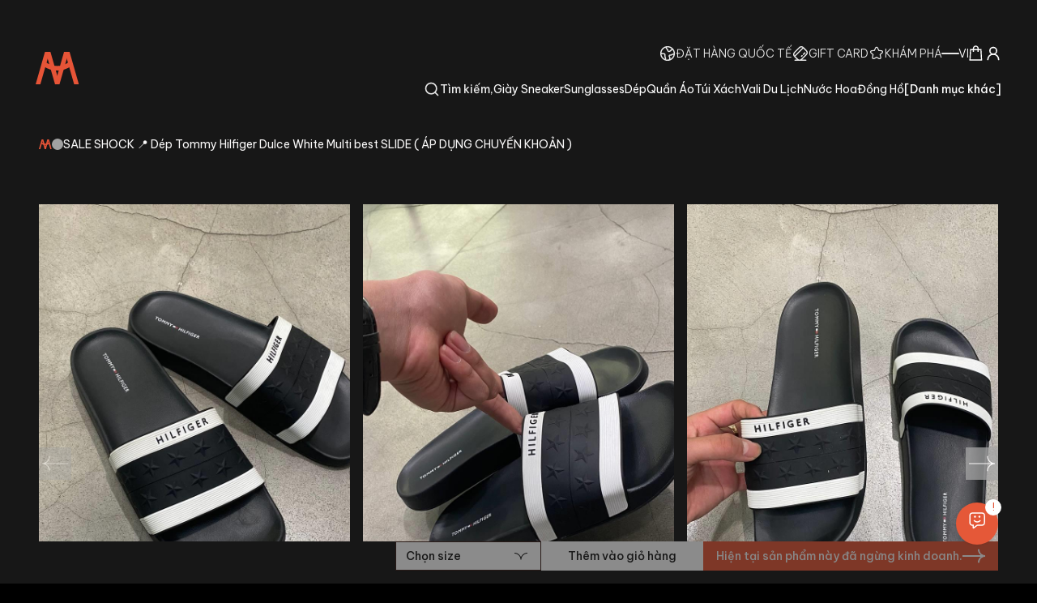

--- FILE ---
content_type: text/x-component
request_url: https://minhshop.vn/danh-muc-san-pham/vali-du-lich-154?_rsc=rv9ao
body_size: 75
content:
0:["GcTN6UMQjIOkIMd4qjR0g",[["children",["locale","vi","d"],"children","(public)","children","danh-muc-san-pham",["danh-muc-san-pham",{"children":[["slugs","vali-du-lich-154","oc"],{"children":["__PAGE__",{}]}]}],null,null]]]


--- FILE ---
content_type: text/x-component
request_url: https://minhshop.vn/danh-muc-san-pham/dep-13?_rsc=rv9ao
body_size: 77
content:
0:["GcTN6UMQjIOkIMd4qjR0g",[["children",["locale","vi","d"],"children","(public)","children","danh-muc-san-pham",["danh-muc-san-pham",{"children":[["slugs","dep-13","oc"],{"children":["__PAGE__",{}]}]}],null,null]]]


--- FILE ---
content_type: application/javascript; charset=UTF-8
request_url: https://minhshop.vn/_next/static/chunks/6364-8f4880b2fef052b5.js
body_size: 4088
content:
"use strict";(self.webpackChunk_N_E=self.webpackChunk_N_E||[]).push([[6364],{6312:function(e,t,n){n.d(t,{AK:function(){return f},B1:function(){return b},DF:function(){return N},J2:function(){return g},O1:function(){return m},P9:function(){return d},QE:function(){return j},QK:function(){return l},Xg:function(){return h},YA:function(){return o},_j:function(){return v},a0:function(){return c},cS:function(){return i},gA:function(){return u},j4:function(){return y},q5:function(){return E},uw:function(){return w},vK:function(){return x},wC:function(){return p}});var a,r,s=n(60051);(a=r||(r={})).DEV="dev",a.PRODUCTION="production",s.env.TEMPLATE,s.env.NEXT_PUBLIC_BUILD_MODE;let o="https://data.storims.c1.hubcom.tech/api",i="https://auth.k.storims.com",l="Minhshop.vn",c="15ff27eec55449e291e1a8529f92aec7",d="226fcf9c1cd248dc86a9d7d8cc174368",u="45A26BFC-F2B2-4CA2-AB49-9EE8E9ADCFEC",f="62bc4cb7-51c9-4e03-662b-09a9e145dda7",m="E2C96513-1D11-4531-8E62-31CE91946556",h="Vietnam",p="/cua-hang-minhshop/73",x="https://www.instagram.com/minhshop.vn__/",g="https://www.tiktok.com/@minhshop.vn",N="https://www.facebook.com/profile.php?id=100081357788371",j="https://zalo.me/0346757575",v="+84346757575",y="gi\xe0y thể thao ch\xednh h\xe3ng, gi\xe0y nike ch\xednh h\xe3ng, gi\xe0y adidas ch\xednh h\xe3ng, gi\xe0y newbalance ch\xednh h\xe3ng, gi\xe0y converse ch\xednh h\xe3ng, gi\xe0y puma ch\xednh h\xe3ng, gi\xe0y vans ch\xednh h\xe3ng, gi\xe0y asics ch\xednh h\xe3ng, gi\xe0y everlast ch\xednh h\xe3ng, nước hoa ch\xednh h\xe3ng, ba l\xf4, d\xe9p, d\xe9p quai ngang";s.env.ENABLE_INDEX_FOLLOW;let b="https://storage.googleapis.com/storims_cdn/storims/uploads/32d2c25e438e7a3e5bbf473aa3f18d20.png",w="https://api.vietqr.io",E="https://signalr.storims.c1.hubcom.tech"},25779:function(e,t,n){n.d(t,{Qg:function(){return a}});let a=!0},27368:function(e,t,n){n.d(t,{DL:function(){return i},GI:function(){return d},TX:function(){return l},gM:function(){return s},ru:function(){return o},xm:function(){return c}});var a=n(91975),r=n(6312);let s="".concat(r.QK,"_COOKIES"),o=e=>{let t=(0,a.getCookie)(e);return t?JSON.parse(t):null},i=(e,t)=>(0,a.setCookie)(e,JSON.stringify(t)),l=e=>(0,a.getCookie)(e),c=(e,t)=>(0,a.setCookie)(e,t),d=e=>(0,a.deleteCookie)(e)},57091:function(e,t,n){n.d(t,{Dq:function(){return o},Xq:function(){return i},h9:function(){return s},x$:function(){return r}});var a=n(27368);let r="".concat(a.gM,"_USER_DATA"),s=e=>(0,a.DL)(r,e),o=()=>(0,a.ru)(r)||{},i=()=>(0,a.GI)(r)},60472:function(e,t,n){var a=n(57091),r=n(68245),s=n(61830),o=n(7304),i=n(6312),l=n(25779);let c=async(e,t,n)=>{if((0,r.aj)(e).exp-Math.floor(Date.now()/1e3)<=3600)return(0,a.Xq)(),window.location.href="/refresh-token?returnUrl=".concat(window.location.pathname,"&refreshToken=").concat(t,"&accessToken=").concat(e);n.Authorization="Bearer ".concat(e)},d=async(e,t,d)=>{let u,f;(null==d?void 0:d.body)instanceof FormData?f=d.body:(null==d?void 0:d.body)&&(f=JSON.stringify(d.body));let m=f instanceof FormData?{}:{"Content-Type":"application/json"};if(l.Qg){let e=(0,a.Dq)().access_token,t=(0,a.Dq)().refresh_token;e&&c(e,t,m)}else try{var h;let{cookies:e}=await n.e(3515).then(n.bind(n,3515)),t=e(),a=null===(h=t.get("access_token"))||void 0===h?void 0:h.value;if(a){let e=a.replaceAll('"',"");m.Authorization="Bearer ".concat(e)}}catch(e){}let p=(null==d?void 0:d.baseUrl)===void 0?i.YA:d.baseUrl,x=(0,r.Qn)({...s.Qy,...null==d?void 0:d.params}),g=(t.startsWith("/")?"".concat(p).concat(t):"".concat(p,"/").concat(t)).concat("?".concat(o.Z.stringify(x)));try{let t=await fetch(g,{cache:"no-store",...d,headers:{...m,...null==d?void 0:d.headers},body:f,method:e}),n=await t.json();u={status:t.status,payload:n}}catch(e){u={status:500,payload:e}}return u};t.ZP={get:(e,t)=>d("GET",e,t),post:(e,t,n)=>d("POST",e,{...n,body:t}),put:(e,t,n)=>d("PUT",e,{...n,body:t}),delete:(e,t)=>d("DELETE",e,{...t})}},80425:function(e,t,n){var a,r;n.d(t,{h:function(){return a}}),n(60472),n(6312),(r=a||(a={}))[r.LIST_PRODUCTS=0]="LIST_PRODUCTS",r[r.REDIRECT_ROUTE=1]="REDIRECT_ROUTE",r[r.DROPDOWN=2]="DROPDOWN"},86364:function(e,t,n){n.d(t,{default:function(){return T}});var a=n(316),r=n(80425),s=n(41422),o=n(14115),i=n(37250),l=n(39658),c=n(15263),d=n(68245),u=n(35495),f=n(90525);let m=i.forwardRef((e,t)=>{let{...n}=e;return(0,a.jsx)("nav",{ref:t,"aria-label":"breadcrumb",...n})});m.displayName="Breadcrumb";let h=i.forwardRef((e,t)=>{let{className:n,...r}=e;return(0,a.jsx)("ol",{ref:t,className:(0,d.cn)("flex flex-wrap items-center gap-1.5 break-words text-sm text-muted-foreground sm:gap-2.5",n),...r})});h.displayName="BreadcrumbList";let p=i.forwardRef((e,t)=>{let{className:n,...r}=e;return(0,a.jsx)("li",{ref:t,className:(0,d.cn)("inline-flex items-center gap-1.5",n),...r})});p.displayName="BreadcrumbItem";let x=i.forwardRef((e,t)=>{let{asChild:n,className:r,...s}=e,o=n?f.g7:"a";return(0,a.jsx)(o,{ref:t,className:(0,d.cn)("transition-colors hover:text-foreground",r),...s})});x.displayName="BreadcrumbLink";let g=i.forwardRef((e,t)=>{let{className:n,...r}=e;return(0,a.jsx)("span",{ref:t,role:"link","aria-disabled":"true","aria-current":"page",className:(0,d.cn)("font-normal text-foreground",n),...r})});g.displayName="BreadcrumbPage";let N=e=>{let{children:t,className:n,...r}=e;return(0,a.jsx)("li",{role:"presentation","aria-hidden":"true",className:(0,d.cn)("[&>svg]:size-3.5",n),...r,children:null!=t?t:(0,a.jsx)("svg",{width:"4",height:"4",viewBox:"0 0 4 4",fill:"none",xmlns:"http://www.w3.org/2000/svg",children:(0,a.jsx)("circle",{id:"Ellipse 87",cx:"2",cy:"2",r:"2",fill:"#A2A2A2"})})})};N.displayName="BreadcrumbSeparator";let j=e=>{let{className:t,...n}=e;return(0,a.jsxs)("span",{role:"presentation","aria-hidden":"true",className:(0,d.cn)("flex h-9 w-9 items-center justify-center",t),...n,children:[(0,a.jsx)(u.nWS,{className:"h-4 w-4"}),(0,a.jsx)("span",{className:"sr-only",children:"More"})]})};j.displayName="BreadcrumbElipssis";var v=n(70641);let y=v.fC,b=v.xz;v.ZA,v.Uv,v.Tr,v.Ee,i.forwardRef((e,t)=>{let{className:n,inset:r,children:s,...o}=e;return(0,a.jsxs)(v.fF,{ref:t,className:(0,d.cn)("flex cursor-default select-none items-center rounded-sm px-2 py-1.5 text-sm outline-none focus:bg-accent data-[state=open]:bg-accent",r&&"pl-8",n),...o,children:[s,(0,a.jsx)(u.XCv,{className:"ml-auto h-4 w-4"})]})}).displayName=v.fF.displayName,i.forwardRef((e,t)=>{let{className:n,...r}=e;return(0,a.jsx)(v.tu,{ref:t,className:(0,d.cn)("z-50 min-w-[8rem] overflow-hidden rounded-md border bg-popover p-1 text-popover-foreground shadow-lg data-[state=open]:animate-in data-[state=closed]:animate-out data-[state=closed]:fade-out-0 data-[state=open]:fade-in-0 data-[state=closed]:zoom-out-95 data-[state=open]:zoom-in-95 data-[side=bottom]:slide-in-from-top-2 data-[side=left]:slide-in-from-right-2 data-[side=right]:slide-in-from-left-2 data-[side=top]:slide-in-from-bottom-2",n),...r})}).displayName=v.tu.displayName;let w=i.forwardRef((e,t)=>{let{className:n,sideOffset:r=4,...s}=e;return(0,a.jsx)(v.Uv,{children:(0,a.jsx)(v.VY,{ref:t,sideOffset:r,className:(0,d.cn)("z-50 min-w-[8rem] overflow-hidden rounded-md border bg-popover p-1 text-popover-foreground shadow-md","data-[state=open]:animate-in data-[state=closed]:animate-out data-[state=closed]:fade-out-0 data-[state=open]:fade-in-0 data-[state=closed]:zoom-out-95 data-[state=open]:zoom-in-95 data-[side=bottom]:slide-in-from-top-2 data-[side=left]:slide-in-from-right-2 data-[side=right]:slide-in-from-left-2 data-[side=top]:slide-in-from-bottom-2",n),...s})})});w.displayName=v.VY.displayName;let E=i.forwardRef((e,t)=>{let{className:n,inset:r,...s}=e;return(0,a.jsx)(v.ck,{ref:t,className:(0,d.cn)("relative flex cursor-default select-none items-center rounded-sm px-2 py-1.5 text-sm outline-none transition-colors focus:bg-accent focus:text-accent-foreground data-[disabled]:pointer-events-none data-[disabled]:opacity-50",r&&"pl-8",n),...s})});E.displayName=v.ck.displayName,i.forwardRef((e,t)=>{let{className:n,children:r,checked:s,...o}=e;return(0,a.jsxs)(v.oC,{ref:t,className:(0,d.cn)("relative flex cursor-default select-none items-center rounded-sm py-1.5 pl-8 pr-2 text-sm outline-none transition-colors focus:bg-accent focus:text-accent-foreground data-[disabled]:pointer-events-none data-[disabled]:opacity-50",n),checked:s,...o,children:[(0,a.jsx)("span",{className:"absolute left-2 flex h-3.5 w-3.5 items-center justify-center",children:(0,a.jsx)(v.wU,{children:(0,a.jsx)(u.nQG,{className:"h-4 w-4"})})}),r]})}).displayName=v.oC.displayName,i.forwardRef((e,t)=>{let{className:n,children:r,...s}=e;return(0,a.jsxs)(v.Rk,{ref:t,className:(0,d.cn)("relative flex cursor-default select-none items-center rounded-sm py-1.5 pl-8 pr-2 text-sm outline-none transition-colors focus:bg-accent focus:text-accent-foreground data-[disabled]:pointer-events-none data-[disabled]:opacity-50",n),...s,children:[(0,a.jsx)("span",{className:"absolute left-2 flex h-3.5 w-3.5 items-center justify-center",children:(0,a.jsx)(v.wU,{children:(0,a.jsx)(u.jXb,{className:"h-4 w-4 fill-current"})})}),r]})}).displayName=v.Rk.displayName,i.forwardRef((e,t)=>{let{className:n,inset:r,...s}=e;return(0,a.jsx)(v.__,{ref:t,className:(0,d.cn)("px-2 py-1.5 text-sm font-semibold",r&&"pl-8",n),...s})}).displayName=v.__.displayName,i.forwardRef((e,t)=>{let{className:n,...r}=e;return(0,a.jsx)(v.Z0,{ref:t,className:(0,d.cn)("-mx-1 my-1 h-px bg-muted",n),...r})}).displayName=v.Z0.displayName;var T=e=>{var t,n,d,u;let{basePath:f="/",categoryPath:v,categoryName:T,storeMenu:R,blogCategory:_}=e,C=(0,s.useTranslations)();return(0,a.jsx)(m,{children:(0,a.jsxs)(h,{className:"flex-nowrap",children:[(0,a.jsx)(p,{children:(0,a.jsx)(x,{asChild:!0,children:(0,a.jsx)(o.default,{href:l.Z.home.href,children:(0,a.jsx)(c.P.logo,{className:"h-4 w-4"})})})}),(0,a.jsx)(N,{}),((null==R?void 0:null===(t=R.parents)||void 0===t?void 0:t.length)>=1||(null==_?void 0:_.parentCategoryCustomId))&&(0,a.jsxs)(a.Fragment,{children:[(0,a.jsx)(p,{children:(0,a.jsxs)(y,{children:[(0,a.jsxs)(b,{className:"flex items-center gap-1",children:[(0,a.jsx)(j,{className:"h-4 w-4"}),(0,a.jsx)("span",{className:"sr-only",children:"Toggle menu"})]}),(0,a.jsxs)(w,{align:"start",children:[(0,a.jsx)(E,{children:(0,a.jsx)(o.default,{href:l.Z.home.href,children:C("Common.home")})}),null==R?void 0:null===(d=R.parents)||void 0===d?void 0:null===(n=d.slice(0,R.parents.length-2))||void 0===n?void 0:n.map((e,t)=>(0,a.jsx)(E,{children:(0,a.jsx)(o.default,{href:e.storeMenuType===r.h.REDIRECT_ROUTE?e.itemUrl:"".concat(f).concat(e.itemUrl),children:e.title})},t))]})]})}),(0,a.jsx)(N,{})]}),null==R?void 0:null===(u=R.parents)||void 0===u?void 0:u.slice(R.parents.length-2,R.parents.length).map((e,t)=>(0,a.jsxs)(i.Fragment,{children:[(0,a.jsx)(p,{children:(0,a.jsx)(x,{asChild:!0,children:(0,a.jsx)(o.default,{href:e.storeMenuType===r.h.REDIRECT_ROUTE?e.itemUrl:"".concat(f).concat(e.itemUrl),className:"line-clamp-1",children:e.title})})}),(0,a.jsx)(N,{})]},(null==e?void 0:e.id)||t)),v&&T&&(0,a.jsxs)(i.Fragment,{children:[(0,a.jsx)(p,{children:(0,a.jsx)(x,{asChild:!0,children:(0,a.jsx)(o.default,{href:v||"",className:"line-clamp-1",children:T})})}),(0,a.jsx)(N,{})]}),(null==_?void 0:_.parentCategoryUrl)&&(0,a.jsxs)(i.Fragment,{children:[(0,a.jsx)(p,{children:(0,a.jsx)(x,{asChild:!0,children:(0,a.jsx)(o.default,{href:l.Z["post-category"].href+(null==_?void 0:_.parentCategoryUrl)||"",className:"line-clamp-1",children:null==_?void 0:_.parentCategoryName})})}),(0,a.jsx)(N,{})]}),(0,a.jsx)(p,{className:"flex-1",children:(0,a.jsx)(g,{className:"line-clamp-1",children:R.title})})]})})}},61830:function(e,t,n){var a,r,s,o,i,l,c,d,u,f,m,h;n.d(t,{Qy:function(){return x},ZL:function(){return l},_H:function(){return p},h6:function(){return r},jh:function(){return i},mm:function(){return s},wo:function(){return o}}),(c=a||(a={})).Keyword="k",c.SortExpression="s",c.Size="z",c.MinPrice="i",c.MaxPrice="a",c.PageSize="ps",c.PageNumber="pn";let p={page:1,size:20},x={pn:1,ps:20,k:void 0,s:void 0};(d=r||(r={}))[d.MIN=0]="MIN",d[d.MAX=2e7]="MAX",(u=s||(s={})).pageSize="cr_ps",u.pageNumber="cr_pn",(f=o||(o={})).pageSize="ps",f.pageNumber="pn",(m=i||(i={}))[m.OK=200]="OK",m[m.NOT_FOUND=404]="NOT_FOUND",m[m.BAD_REQUEST=400]="BAD_REQUEST",m[m.INTERNAL_SERVER=500]="INTERNAL_SERVER",m[m.UN_AUTHENTICATION=401]="UN_AUTHENTICATION",m[m.UN_AUTHORIZATION=403]="UN_AUTHORIZATION",(h=l||(l={}))[h.mobile=4]="mobile",h[h.tablet=6]="tablet",h[h.laptop=8]="laptop",h[h.desktop=10]="desktop",h[h.smarttv=10]="smarttv",h[h.wearable=10]="wearable",h[h.embedded=10]="embedded",h[h.default=20]="default"}}]);